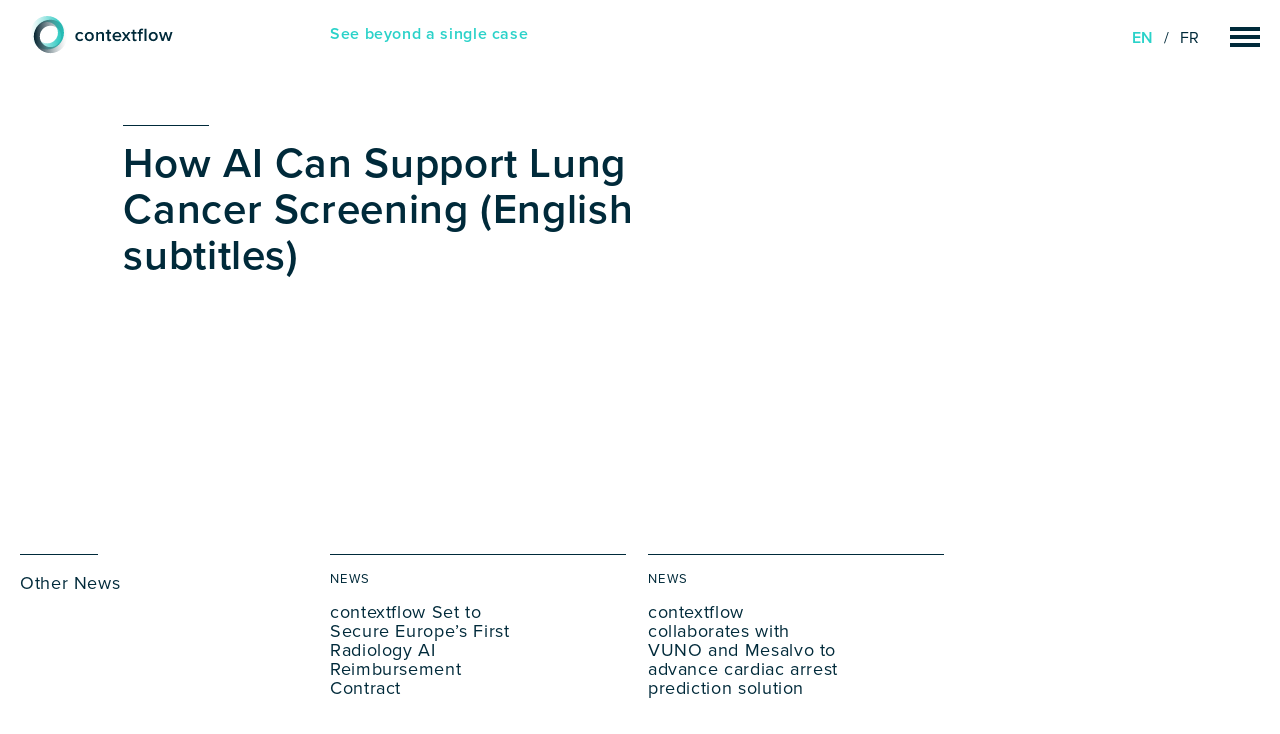

--- FILE ---
content_type: image/svg+xml
request_url: https://contextflow.com/wp-content/themes/contextflow/assets/images/youtube.svg
body_size: 173
content:
<?xml version="1.0" encoding="utf-8"?>
<!-- Generator: Adobe Illustrator 24.0.3, SVG Export Plug-In . SVG Version: 6.00 Build 0)  -->
<svg version="1.1" id="Ebene_1" xmlns="http://www.w3.org/2000/svg" xmlns:xlink="http://www.w3.org/1999/xlink" x="0px" y="0px"
	 viewBox="0 0 30 30" style="enable-background:new 0 0 30 30;" xml:space="preserve">
<style type="text/css">
	.st0{fill:#2AD2C9;}
	.st1{fill:#FFFFFF;}
</style>
<g>
	<circle class="st0" cx="15" cy="15" r="15"/>
</g>
<path class="st1" d="M20.29,8.63H9.69c-1.75,0-3.19,1.42-3.19,3.17v6.38c0,1.75,1.44,3.19,3.19,3.19h10.62
	c1.75,0,3.19-1.44,3.19-3.19V11.8C23.48,10.05,22.04,8.63,20.29,8.63z M12.88,19.24v-8.49l5.3,4.25L12.88,19.24z"/>
</svg>


--- FILE ---
content_type: application/javascript;charset=UTF-8
request_url: https://maillist-manage.eu/wa/ActionLogger?callback=processData&webAutoId=3z9ecc6590af6966a24daef61f6e5ebea5&zuid=3z762b3e8a0881db2893928bbc75424a2b&domain=3zffd9339aa5ae906abeb953d733825eb8&orgDomainId=3za95048090e776e33e8c71f82ceac8486e95d7d49457131e53ee26e03fa562f55&reqType=0&ref=&socialshare=null&value=How%20AI%20Can%20Support%20Lung%20Cancer%20Screening%20(English%20subtitles)%20%E2%80%93%20contextflow&action=viewed&url=https%3A%2F%2Fcontextflow.com%2Fvideo%2Fhow-ai-can-support-lung-cancer-screening-english-subtitles%2F&parentUrl=https%3A%2F%2Fcontextflow.com%2Fvideo%2Fhow-ai-can-support-lung-cancer-screening-english-subtitles%2F
body_size: 1118
content:
zcCallback({status:"200", zc_cu:"3z9ecc6590af6966a24daef61f6e5ebea5\-v3z3812b9876ba0b1cb1ca89a65198107f87c093466b00c53c4ae3597d76f1c6215"});
zcVisitorExpCallback({status:"200", zc_cu_exp:"1768686985000,1"});
zcTouchPointCallback({status:"200", zc_tp:"3z3812b9876ba0b1cb1ca89a65198107f8211892bca49ae5abff21dd6d9e96208c"});


--- FILE ---
content_type: image/svg+xml
request_url: https://contextflow.com/wp-content/themes/contextflow/assets/images/linkedin-dark.svg
body_size: 288
content:
<svg xmlns="http://www.w3.org/2000/svg" xmlns:xlink="http://www.w3.org/1999/xlink" width="30" height="30" viewBox="0 0 30 30">
  <defs>
    <clipPath id="clip-path">
      <path id="Path_912" data-name="Path 912" d="M0-83.386H30v-30H0Z" transform="translate(0 113.386)" fill="none"/>
    </clipPath>
  </defs>
  <g id="Group_973" data-name="Group 973" transform="translate(0 113.386)">
    <g id="Group_972" data-name="Group 972" transform="translate(0 -113.386)" clip-path="url(#clip-path)">
      <g id="Group_970" data-name="Group 970" transform="translate(1.757 1.757)">
        <path id="Path_910" data-name="Path 910" d="M-36.808-73.617A13.243,13.243,0,0,0-23.566-86.859,13.242,13.242,0,0,0-36.808-100.1,13.242,13.242,0,0,0-50.051-86.859,13.243,13.243,0,0,0-36.808-73.617" transform="translate(50.051 100.102)" fill="#fff"/>
      </g>
      <g id="Group_971" data-name="Group 971" transform="translate(0 0)">
        <path id="Path_911" data-name="Path 911" d="M-41.693,0a15,15,0,0,0-15,15,15,15,0,0,0,15,15,15,15,0,0,0,15-15,15,15,0,0,0-15-15m-2.9,20.249h-2.181V13.236H-44.6Zm-1.09-7.972a1.263,1.263,0,0,1-1.263-1.264,1.263,1.263,0,0,1,1.263-1.264,1.264,1.264,0,0,1,1.263,1.264,1.264,1.264,0,0,1-1.263,1.264m9.254,7.972h-2.177v-3.41c0-.814-.016-1.86-1.133-1.86-1.134,0-1.307.886-1.307,1.8v3.469h-2.179V13.236h2.091v.958h.03a2.291,2.291,0,0,1,2.063-1.133c2.206,0,2.613,1.452,2.613,3.341Z" transform="translate(56.693)" fill="#002a3a"/>
      </g>
    </g>
  </g>
</svg>


--- FILE ---
content_type: image/svg+xml
request_url: https://contextflow.com/wp-content/themes/contextflow/assets/images/twitter.svg
body_size: 492
content:
<?xml version="1.0" encoding="utf-8"?>
<!-- Generator: Adobe Illustrator 24.0.3, SVG Export Plug-In . SVG Version: 6.00 Build 0)  -->
<svg version="1.1" id="Ebene_1" xmlns="http://www.w3.org/2000/svg" xmlns:xlink="http://www.w3.org/1999/xlink" x="0px" y="0px"
	 viewBox="0 0 30 30" style="enable-background:new 0 0 30 30;" xml:space="preserve">
<style type="text/css">
	.st0{fill:#2AD2C9;}
	.st1{fill:#FFFFFF;}
</style>
<g id="Gruppe_969" transform="translate(0 113.386)">
	<g>
		<g id="Gruppe_968" transform="translate(0 -113.386)">
			<g id="Gruppe_966" transform="translate(0 0)">
				<path id="Pfad_907" class="st0" d="M30,15c0,8.28-6.72,15-15,15S0,23.28,0,15S6.72,0,15,0S30,6.72,30,15"/>
			</g>
			<g id="Gruppe_967" transform="translate(8.625 10.569)">
				<path id="Pfad_908" class="st1" d="M12.75,1.23c-0.48,0.21-0.98,0.35-1.5,0.41C11.8,1.31,12.2,0.8,12.4,0.19
					c-0.51,0.3-1.08,0.52-1.66,0.63C10.24,0.3,9.55,0,8.83,0C7.39,0,6.21,1.17,6.21,2.61c0,0,0,0,0,0c0,0.2,0.02,0.4,0.07,0.6
					c-2.1-0.11-4.06-1.1-5.39-2.74c-0.23,0.4-0.35,0.85-0.35,1.32c0,0.87,0.43,1.69,1.16,2.18C1.28,3.96,0.88,3.85,0.51,3.64
					c0,0.01,0,0.02,0,0.03c0,1.25,0.88,2.32,2.1,2.57C2.39,6.3,2.16,6.33,1.92,6.33c-0.17,0-0.33-0.02-0.49-0.05
					c0.34,1.07,1.32,1.8,2.44,1.82C2.95,8.83,1.8,9.22,0.63,9.22C0.42,9.22,0.21,9.21,0,9.19c1.2,0.77,2.59,1.18,4.01,1.18
					c4.08,0.03,7.41-3.26,7.44-7.34c0-0.03,0-0.07,0-0.1c0-0.11,0-0.23-0.01-0.34C11.96,2.21,12.4,1.75,12.75,1.23"/>
			</g>
		</g>
	</g>
</g>
</svg>


--- FILE ---
content_type: image/svg+xml
request_url: https://contextflow.com/wp-content/themes/contextflow/assets/images/contextflow-header-logo.svg
body_size: 1312
content:
<svg xmlns="http://www.w3.org/2000/svg" xmlns:xlink="http://www.w3.org/1999/xlink" width="230" height="53.874" viewBox="0 0 230 53.874">
  <defs>
    <linearGradient id="linear-gradient" y1="0.5" x2="1" y2="0.5" gradientUnits="objectBoundingBox">
      <stop offset="0" stop-color="#fff" stop-opacity="0.6"/>
      <stop offset="0.307" stop-color="#a7e8e5" stop-opacity="0.757"/>
      <stop offset="0.611" stop-color="#5ed5d0" stop-opacity="0.89"/>
      <stop offset="0.852" stop-color="#31cac2" stop-opacity="0.969"/>
      <stop offset="1" stop-color="#21c6be"/>
    </linearGradient>
    <linearGradient id="linear-gradient-2" x1="0.995" y1="0.5" x2="-0.005" y2="0.5" gradientUnits="objectBoundingBox">
      <stop offset="0" stop-color="#fff"/>
      <stop offset="0.085" stop-color="#f6f7f7"/>
      <stop offset="0.223" stop-color="#dde1e3"/>
      <stop offset="0.398" stop-color="#b5bfc2"/>
      <stop offset="0.603" stop-color="#7e8e95"/>
      <stop offset="0.83" stop-color="#39515b"/>
      <stop offset="1" stop-color="#00202d"/>
    </linearGradient>
  </defs>
  <g id="Group_1043" data-name="Group 1043" transform="translate(-56.168 -26.281)">
    <text id="See_beyond_a_single_case" data-name="See beyond a single case" transform="translate(56.168 43.155)" fill="none" font-size="18" font-family="ProximaNova-Semibold, Proxima Nova" font-weight="600" letter-spacing="0.02em"><tspan x="0" y="17">See beyond a single case</tspan></text>
    <path id="Path_1010" data-name="Path 1010" d="M.912-5.808a5.823,5.823,0,0,0,6,6.1,5.2,5.2,0,0,0,4.44-2.064L9.7-3.312A3.151,3.151,0,0,1,7.032-1.944c-2.112,0-3.5-1.608-3.5-3.864s1.392-3.84,3.5-3.84A3.094,3.094,0,0,1,9.7-8.28l1.656-1.536a5.2,5.2,0,0,0-4.44-2.064A5.817,5.817,0,0,0,.912-5.808Zm18.36,6.1a5.8,5.8,0,0,0,5.976-6.1,5.8,5.8,0,0,0-5.976-6.072A5.8,5.8,0,0,0,13.32-5.808,5.809,5.809,0,0,0,19.272.288Zm0-2.232c-2.136,0-3.336-1.8-3.336-3.864,0-2.04,1.2-3.84,3.336-3.84,2.16,0,3.36,1.8,3.36,3.84C22.632-3.744,21.432-1.944,19.272-1.944ZM36.1,0h2.52V-8.16c0-2.376-1.248-3.72-3.744-3.72a5.485,5.485,0,0,0-4.08,1.872v-1.584h-2.52V0h2.52V-8.088a3.816,3.816,0,0,1,2.976-1.56c1.416,0,2.328.6,2.328,2.4ZM45.84.288a3.325,3.325,0,0,0,2.376-.744l-.6-1.9a1.627,1.627,0,0,1-1.128.408c-.72,0-1.1-.576-1.1-1.368V-9.384h2.352v-2.208H45.384V-14.76h-2.52v3.168h-1.92v2.208h1.92v6.7A2.673,2.673,0,0,0,45.84.288Zm3.936-6.1a5.827,5.827,0,0,0,6.072,6.1,6.757,6.757,0,0,0,4.7-1.68L59.4-3.048a4.906,4.906,0,0,1-3.288,1.272,3.511,3.511,0,0,1-3.7-3.192h8.952v-.6c0-3.648-2.232-6.312-5.712-6.312A5.859,5.859,0,0,0,49.776-5.808Zm5.88-4.008A3.1,3.1,0,0,1,58.92-6.744H52.392A3.2,3.2,0,0,1,55.656-9.816ZM70.7,0h2.832L69.264-5.952l4.008-5.64H70.44L67.7-7.656l-2.76-3.936H62.112l4.008,5.64L61.872,0H64.68L67.7-4.272Zm8.544.288a3.325,3.325,0,0,0,2.376-.744l-.6-1.9a1.627,1.627,0,0,1-1.128.408c-.72,0-1.1-.576-1.1-1.368V-9.384h2.352v-2.208H78.792V-14.76h-2.52v3.168h-1.92v2.208h1.92v6.7A2.673,2.673,0,0,0,79.248.288ZM84.5,0h2.52V-9.384h2.352v-2.208H87.024v-.648c0-1.3.624-1.944,1.608-1.944a2.02,2.02,0,0,1,1.008.24l.552-1.848a4.174,4.174,0,0,0-2.016-.456c-2.136,0-3.672,1.416-3.672,4.008v.648h-1.92v2.208H84.5Zm7.272,0H94.3V-16.008h-2.52Zm11.5.288a5.8,5.8,0,0,0,5.976-6.1,5.8,5.8,0,0,0-5.976-6.072A5.8,5.8,0,0,0,97.32-5.808,5.809,5.809,0,0,0,103.272.288Zm0-2.232c-2.136,0-3.336-1.8-3.336-3.864,0-2.04,1.2-3.84,3.336-3.84,2.16,0,3.36,1.8,3.36,3.84C106.632-3.744,105.432-1.944,103.272-1.944ZM122.376,0h2.64l3.6-11.592H126l-2.448,8.424-2.76-8.424h-2.208l-2.76,8.424-2.448-8.424H110.76L114.36,0H117l2.688-8.5Z" transform="translate(128 59.035)" fill="#002a3a"/>
    <g id="Group_1047" data-name="Group 1047" transform="translate(70 26.281)">
      <path id="Path_1008" data-name="Path 1008" d="M229.731,241.065A21.964,21.964,0,1,0,251.7,263.029,21.964,21.964,0,0,0,229.731,241.065Zm0,36a14.033,14.033,0,1,1,14.033-14.033A14.033,14.033,0,0,1,229.731,277.062Z" transform="translate(-207.767 -241.065)" fill="url(#linear-gradient)"/>
      <path id="Path_1009" data-name="Path 1009" d="M239.639,252.379A21.965,21.965,0,1,0,261.6,274.344,21.965,21.965,0,0,0,239.639,252.379Zm0,36a14.033,14.033,0,1,1,14.033-14.033A14.033,14.033,0,0,1,239.639,288.377Z" transform="translate(-213.4 -247.498)" fill="url(#linear-gradient-2)" style="mix-blend-mode: multiply;isolation: isolate"/>
    </g>
  </g>
</svg>


--- FILE ---
content_type: image/svg+xml
request_url: https://contextflow.com/wp-content/themes/contextflow/assets/images/twitter-dark.svg
body_size: 491
content:
<?xml version="1.0" encoding="utf-8"?>
<!-- Generator: Adobe Illustrator 24.0.3, SVG Export Plug-In . SVG Version: 6.00 Build 0)  -->
<svg version="1.1" id="Ebene_1" xmlns="http://www.w3.org/2000/svg" xmlns:xlink="http://www.w3.org/1999/xlink" x="0px" y="0px"
	 viewBox="0 0 30 30" style="enable-background:new 0 0 30 30;" xml:space="preserve">
<style type="text/css">
	.st0{fill:#002a3a;}
	.st1{fill:#FFFFFF;}
</style>
<g id="Gruppe_969" transform="translate(0 113.386)">
	<g>
		<g id="Gruppe_968" transform="translate(0 -113.386)">
			<g id="Gruppe_966" transform="translate(0 0)">
				<path id="Pfad_907" class="st0" d="M30,15c0,8.28-6.72,15-15,15S0,23.28,0,15S6.72,0,15,0S30,6.72,30,15"/>
			</g>
			<g id="Gruppe_967" transform="translate(8.625 10.569)">
				<path id="Pfad_908" class="st1" d="M12.75,1.23c-0.48,0.21-0.98,0.35-1.5,0.41C11.8,1.31,12.2,0.8,12.4,0.19
					c-0.51,0.3-1.08,0.52-1.66,0.63C10.24,0.3,9.55,0,8.83,0C7.39,0,6.21,1.17,6.21,2.61c0,0,0,0,0,0c0,0.2,0.02,0.4,0.07,0.6
					c-2.1-0.11-4.06-1.1-5.39-2.74c-0.23,0.4-0.35,0.85-0.35,1.32c0,0.87,0.43,1.69,1.16,2.18C1.28,3.96,0.88,3.85,0.51,3.64
					c0,0.01,0,0.02,0,0.03c0,1.25,0.88,2.32,2.1,2.57C2.39,6.3,2.16,6.33,1.92,6.33c-0.17,0-0.33-0.02-0.49-0.05
					c0.34,1.07,1.32,1.8,2.44,1.82C2.95,8.83,1.8,9.22,0.63,9.22C0.42,9.22,0.21,9.21,0,9.19c1.2,0.77,2.59,1.18,4.01,1.18
					c4.08,0.03,7.41-3.26,7.44-7.34c0-0.03,0-0.07,0-0.1c0-0.11,0-0.23-0.01-0.34C11.96,2.21,12.4,1.75,12.75,1.23"/>
			</g>
		</g>
	</g>
</g>
</svg>
